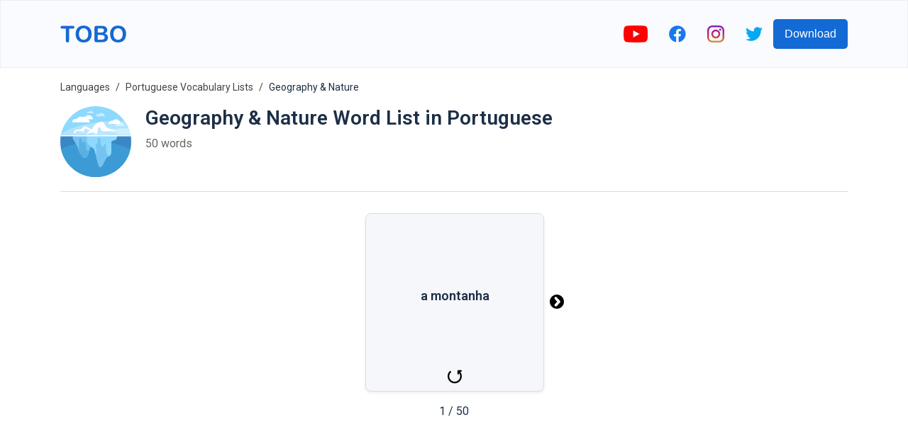

--- FILE ---
content_type: text/html; charset=utf-8
request_url: https://www.google.com/recaptcha/api2/aframe
body_size: 268
content:
<!DOCTYPE HTML><html><head><meta http-equiv="content-type" content="text/html; charset=UTF-8"></head><body><script nonce="T7r7nYiH0_zw31WDZ_GODw">/** Anti-fraud and anti-abuse applications only. See google.com/recaptcha */ try{var clients={'sodar':'https://pagead2.googlesyndication.com/pagead/sodar?'};window.addEventListener("message",function(a){try{if(a.source===window.parent){var b=JSON.parse(a.data);var c=clients[b['id']];if(c){var d=document.createElement('img');d.src=c+b['params']+'&rc='+(localStorage.getItem("rc::a")?sessionStorage.getItem("rc::b"):"");window.document.body.appendChild(d);sessionStorage.setItem("rc::e",parseInt(sessionStorage.getItem("rc::e")||0)+1);localStorage.setItem("rc::h",'1768869978838');}}}catch(b){}});window.parent.postMessage("_grecaptcha_ready", "*");}catch(b){}</script></body></html>

--- FILE ---
content_type: image/svg+xml
request_url: https://firebasestorage.googleapis.com/v0/b/words-editor.appspot.com/o/wordImages%2FZz5H3h6ePuaGGmgqXUBd.svg?alt=media&token=3aa5ec17-5448-4553-9637-84fa8556371a
body_size: 7457
content:
<svg id="Capa_1" enable-background="new 0 0 512 512" height="512" viewBox="0 0 512 512" width="512" xmlns="http://www.w3.org/2000/svg"><g><g><path d="m7.5 466.114h497v38.386h-497z" fill="#9dc6fb"/></g><g><circle cx="290.346" cy="268.122" fill="#ffe07d" r="74.752"/></g><g><path d="m290.346 342.874c16.762 0 32.235-5.518 44.704-14.835l-65.813-131.626c-31.001 9.112-53.643 37.759-53.643 71.709-.001 41.284 33.467 74.752 74.752 74.752z" fill="#ffd064"/></g><g><g><path d="m504.5 466.114-132.388-264.775c-3.723-7.445-14.348-7.445-18.07 0l-132.388 264.775z" fill="#95d6a4"/></g><g><path d="m312.87 283.682-91.216 182.432h182.432z" fill="#78c2a4"/></g><g><path d="m379.24 466.114-175.028-350.056c-4.467-8.934-17.217-8.934-21.684 0l-175.028 350.056z" fill="#b3e59f"/></g><g><path d="m182.528 116.058-2.29 4.58c22.684 45.368 172.738 345.476 172.738 345.476h26.264l-175.028-350.056c-4.467-8.934-17.217-8.934-21.684 0z" fill="#95d6a4"/></g><g><path d="m135.177 242.288c3.898 2.699 9.149 2.323 12.624-.903l13.819-12.832c4.498-4.177 11.651-3.41 15.161 1.626l8.301 11.911c4.02 5.767 12.555 5.767 16.575 0l8.302-11.911c3.51-5.036 10.663-5.803 15.161-1.626l13.819 12.832c3.474 3.226 8.725 3.602 12.624.903l11.71-8.107c-21.865-43.73-45.637-91.275-59.061-118.122-4.467-8.934-17.217-8.934-21.684 0l-59.061 118.122z" fill="#f9f6f9"/></g><g><path d="m241.464 243.091c3.201 1.528 7.059 1.301 10.099-.803l11.71-8.107c-21.865-43.73-45.637-91.275-59.061-118.122-4.467-8.934-17.217-8.934-21.684 0l-2.29 4.58c8.04 16.08 31.836 63.672 61.226 122.452z" fill="#dfdde2"/></g><g><path d="m318.8 295.811c2.966 2.053 6.961 1.768 9.605-.687l10.515-9.764c3.423-3.178 8.865-2.594 11.536 1.237l6.316 9.062c3.059 4.388 9.553 4.388 12.611 0l6.316-9.063c2.671-3.832 8.113-4.415 11.535-1.237l10.515 9.764c2.644 2.455 6.639 2.741 9.605.687l8.91-6.168c-16.219-32.439-33.818-67.637-44.155-88.31-3.723-7.445-14.345-7.439-18.067.006l-44.152 88.304z" fill="#dfdde2"/></g></g><g><g><path d="m476.167 92.378c-4.987-14.135-18.455-24.268-34.297-24.268s-29.31 10.133-34.297 24.268c-12.943.505-23.283 11.152-23.283 24.22 0 13.39 10.854 24.244 24.244 24.244h66.671c13.39 0 24.244-10.854 24.244-24.244 0-13.068-10.339-23.715-23.282-24.22z" fill="#ddeafb"/></g><g><path d="m476.167 92.378c-3.303-9.365-10.332-16.969-19.305-21.038 2.061 5.78 3.191 12.001 3.191 18.488 0 23.08-14.208 42.83-34.349 51.013h49.502c13.39 0 24.244-10.854 24.244-24.244-.001-13.067-10.34-23.714-23.283-24.219z" fill="#9dc6fb"/></g></g><g><g><path d="m306.459 31.768c-4.986-14.135-18.455-24.268-34.296-24.268s-29.31 10.133-34.297 24.268c-12.943.505-23.283 11.152-23.283 24.22 0 13.39 10.854 24.244 24.244 24.244h66.671c13.39 0 24.244-10.854 24.244-24.244 0-13.067-10.34-23.714-23.283-24.22z" fill="#ddeafb"/></g><g><path d="m306.459 31.768c-3.303-9.365-10.332-16.969-19.305-21.038 2.061 5.78 3.191 12.001 3.191 18.488 0 23.08-14.208 42.83-34.349 51.013h49.502c13.39 0 24.244-10.854 24.244-24.244 0-13.066-10.34-23.713-23.283-24.219z" fill="#9dc6fb"/></g></g><g><g><path d="m99.376 64.093c-4.986-14.135-18.455-24.268-34.297-24.268s-29.31 10.133-34.297 24.268c-12.943.506-23.282 11.153-23.282 24.22 0 13.39 10.854 24.244 24.244 24.244h66.671c13.39 0 24.244-10.854 24.244-24.244 0-13.067-10.34-23.714-23.283-24.22z" fill="#ddeafb"/></g><g><path d="m99.376 64.093c-3.304-9.365-10.332-16.969-19.305-21.038 2.061 5.78 3.191 12.001 3.191 18.488 0 23.08-14.208 42.83-34.349 51.013h49.502c13.39 0 24.244-10.854 24.244-24.244 0-13.066-10.34-23.713-23.283-24.219z" fill="#9dc6fb"/></g></g><g><path d="m511.986 466.113c0-1.146-.249-2.295-.778-3.353l-56.126-112.247c-1.853-3.705-6.354-5.207-10.063-3.354-3.704 1.853-5.206 6.357-3.354 10.062l50.698 101.393h-108.488l-75.041-150.08 3.9-7.8 1.796 1.243c5.814 4.027 13.796 3.456 18.979-1.357l10.516-9.765c.03-.029.063-.056.146-.048.084.009.108.044.132.079l6.316 9.063c2.839 4.072 7.496 6.502 12.459 6.502s9.62-2.431 12.459-6.502l6.315-9.062c.024-.035.049-.07.134-.079.084-.006.115.02.146.049l10.516 9.763c5.182 4.813 13.164 5.384 18.977 1.358l1.798-1.245 12.58 25.159c1.314 2.628 3.963 4.147 6.714 4.147 1.127 0 2.271-.255 3.349-.793 3.704-1.853 5.206-6.357 3.354-10.062l-60.602-121.194c-2.998-6.004-9.029-9.733-15.741-9.733s-12.743 3.729-15.739 9.73l-3.73 7.461c-14.782-12.543-33.681-19.577-53.262-19.577-13.405 0-26.439 3.227-38.154 9.378l-41.272-82.543c-3.345-6.69-10.069-10.847-17.549-10.847-.001 0-.001 0-.001 0-7.48 0-14.205 4.156-17.551 10.847l-80.75 161.5c-1.853 3.705-.351 8.21 3.354 10.062 3.706 1.854 8.211.35 10.063-3.354l17.822-35.644 4.601 3.185c6.738 4.666 15.99 4.004 21.996-1.574l13.819-12.833c.755-.702 1.604-.728 2.048-.68.44.047 1.267.253 1.856 1.099l8.302 11.91c3.289 4.72 8.688 7.538 14.44 7.538s11.151-2.818 14.44-7.537l8.302-11.911c.59-.846 1.416-1.052 1.856-1.099.443-.048 1.293-.021 2.048.68l13.819 12.832c6.007 5.578 15.258 6.24 21.995 1.574l4.601-3.185 106.672 213.345h-347.468l73.122-146.244c1.853-3.705.351-8.21-3.354-10.062-3.707-1.854-8.211-.351-10.063 3.354l-78.548 157.098c-.53 1.058-.778 2.207-.778 3.354-.005 0-.009 0-.014 0v38.386c0 4.142 3.357 7.5 7.5 7.5h497c4.143 0 7.5-3.358 7.5-7.5v-38.386c-.005 0-.009-.001-.014-.001zm-148.909-262.857c.6 0 1.698.187 2.323 1.438l41.244 82.487-3.56 2.464c-.071.049-.167.043-.231-.017l-10.515-9.763c-3.224-2.994-7.589-4.442-11.952-3.972-4.374.469-8.324 2.807-10.841 6.416l-6.316 9.063c-.07.103-.234.103-.305 0l-6.316-9.062c-2.515-3.608-6.466-5.947-10.839-6.417-4.378-.469-8.73.979-11.953 3.971l-10.515 9.764c-.063.059-.162.065-.233.016l-3.558-2.463 41.245-82.491c.624-1.247 1.723-1.434 2.322-1.434zm-72.731-2.386c17.257 0 33.854 6.699 46.299 18.503l-36.195 72.39-41.547-83.094c9.637-5.113 20.383-7.799 31.443-7.799zm-43.053 35.252c-.995.689-2.362.592-3.25-.233l-13.819-12.833c-3.736-3.469-8.785-5.147-13.854-4.603s-9.648 3.254-12.563 7.437l-8.302 11.911c-.675.969-1.627 1.114-2.134 1.114s-1.459-.145-2.134-1.114l-8.302-11.911c-2.915-4.182-7.494-6.893-12.563-7.437-5.065-.544-10.119 1.134-13.854 4.603l-13.819 12.833c-.887.824-2.255.923-3.251.232l-6.363-4.405 56.152-112.303c1.153-2.306 3.275-2.555 4.135-2.555.858 0 2.98.249 4.134 2.555l56.152 112.304zm-232.293 260.878v-23.386h482v23.386z"/><path d="m408.534 148.341h66.671c17.504 0 31.744-14.24 31.744-31.744 0-15.428-10.881-28.268-25.548-31.139-7.239-15.037-22.576-24.849-39.531-24.849-16.956 0-32.293 9.812-39.531 24.849-14.667 2.872-25.548 15.711-25.548 31.139 0 17.504 14.24 31.744 31.743 31.744zm-.668-48.469c3.07-.12 5.758-2.101 6.78-4.999 4.064-11.522 15.005-19.263 27.224-19.263s23.159 7.741 27.225 19.264c1.022 2.898 3.709 4.879 6.779 4.999 9.015.352 16.075 7.699 16.075 16.726 0 9.232-7.512 16.744-16.744 16.744h-66.671c-9.232 0-16.743-7.511-16.743-16.744 0-9.028 7.061-16.375 16.075-16.727z"/><path d="m238.827 87.732h66.671c17.504 0 31.744-14.24 31.744-31.744 0-15.428-10.881-28.268-25.549-31.139-7.238-15.037-22.574-24.849-39.53-24.849s-32.293 9.812-39.531 24.849c-14.668 2.872-25.549 15.711-25.549 31.139 0 17.504 14.24 31.744 31.744 31.744zm-.668-48.47c3.07-.12 5.758-2.101 6.78-4.999 4.065-11.522 15.005-19.263 27.224-19.263s23.158 7.741 27.223 19.263c1.022 2.898 3.71 4.879 6.78 4.999 9.015.352 16.076 7.699 16.076 16.726 0 9.233-7.512 16.744-16.744 16.744h-66.671c-9.232 0-16.744-7.511-16.744-16.744 0-9.027 7.062-16.374 16.076-16.726z"/><path d="m31.744 120.057h66.671c17.503 0 31.743-14.24 31.743-31.744 0-15.428-10.881-28.268-25.548-31.139-7.238-15.037-22.575-24.849-39.531-24.849s-32.293 9.812-39.531 24.849c-14.667 2.871-25.548 15.711-25.548 31.139 0 17.504 14.24 31.744 31.744 31.744zm-.669-48.47c3.07-.12 5.758-2.101 6.78-4.999 4.065-11.522 15.005-19.263 27.224-19.263s23.159 7.741 27.224 19.263c1.022 2.898 3.71 4.879 6.78 4.999 9.015.352 16.075 7.699 16.075 16.726 0 9.233-7.511 16.744-16.743 16.744h-66.671c-9.232 0-16.744-7.511-16.744-16.744 0-9.027 7.061-16.374 16.075-16.726z"/></g></g></svg>

--- FILE ---
content_type: image/svg+xml
request_url: https://firebasestorage.googleapis.com/v0/b/words-editor.appspot.com/o/courses%2Fgeography-nature-european-portuguese-vocabulary-list%2FcourseImage.svg?alt=media&token=acd37bda-3c77-4153-83b5-23b43d340520
body_size: 5628
content:
<?xml version="1.0" encoding="iso-8859-1"?>
<!-- Generator: Adobe Illustrator 19.0.0, SVG Export Plug-In . SVG Version: 6.00 Build 0)  -->
<svg version="1.1" id="Capa_1" xmlns="http://www.w3.org/2000/svg" xmlns:xlink="http://www.w3.org/1999/xlink" x="0px" y="0px"
	 viewBox="0 0 512 512" style="enable-background:new 0 0 512 512;" xml:space="preserve">
<g>
	<g>
		<circle style="fill:#8DD9FF;" cx="256" cy="256" r="256"/>
	</g>
	<g style="opacity:0.3;">
		<path style="fill:#FFFFF4;" d="M5.886,201.439C2.066,219.027,0,237.269,0,256c0,18.732,2.067,36.973,5.886,54.561
			C73.167,366.039,239.863,405.333,435,405.333c9.784,0,19.469-0.132,29.102-0.327C494.215,363.026,512,311.605,512,256
			c0-55.605-17.786-107.027-47.898-149.007c-9.633-0.194-19.317-0.327-29.102-0.327C239.863,106.667,73.167,145.961,5.886,201.439z"
			/>
	</g>
	<g style="opacity:0.4;">
		<path style="fill:#FFFFF4;" d="M0,256c0,54.096,16.823,104.241,45.46,145.579c92.614,26.053,223.142,44.946,372.763,52.448
			C475.466,407.077,512,335.811,512,256c0-34.044-6.703-66.507-18.767-96.221c-207.34,4.869-386.193,31.271-491.794,69.126
			C0.501,237.811,0,246.846,0,256z"/>
	</g>
	<g>
		<path style="fill:#BBE6FF;" d="M176,144c-9,2-20,23-32,24s-34,0-40,8c-2.88,3.841-6.679,19.031-9.854,32H221.5l6.167-37.667
			C217.667,163.333,185,142,176,144z"/>
	</g>
	<g>
		<path style="fill:#3B87C5;" d="M0,256c0,141.385,114.615,256,256,256s256-114.615,256-256c0-16.414-1.607-32.445-4.56-48H4.56
			C1.607,223.555,0,239.586,0,256z"/>
	</g>
	<g>
		<path style="fill:#3C9BD4;" d="M255.576,256c-94.695,0-181.563,20.56-249.631,54.813
			c24.11,110.479,119.506,194.291,235.598,200.757c4.82,0.159,9.603,0.43,14.474,0.43c0.064,0,0.127-0.005,0.191-0.005
			c4.776-0.002,9.465-0.267,14.192-0.421c115.982-6.434,211.313-90.07,235.566-200.375C437.785,276.715,350.625,256,255.576,256z"/>
	</g>
	<g>
		<path style="fill:#FFFFFF;" d="M189.667,91.941c-2.518,0-4.898,0.496-7.179,1.215c-7.225-10.386-19.21-17.215-32.821-17.215
			s-25.596,6.829-32.821,17.215c-2.281-0.719-4.661-1.215-7.179-1.215c-13.255,0-24,10.745-24,24h128
			C213.667,102.686,202.922,91.941,189.667,91.941z"/>
	</g>
	<g>
		<path style="fill:#FFFFFF;" d="M157.667,94.335c0-11.4,9.241-20.641,20.641-20.641c1.721,0,3.366,0.272,4.963,0.669
			c5.386-5.816,13.023-9.515,21.575-9.515c16.285,0,29.487,13.202,29.487,29.487H157.667z"/>
	</g>
	<g style="opacity:0.5;">
		<path style="fill:#FFFFFF;" d="M256,73.471c0-9.714,7.875-17.59,17.59-17.59c1.466,0,2.868,0.232,4.23,0.57
			c4.59-4.957,11.098-8.108,18.386-8.108c13.878,0,25.128,11.25,25.128,25.128H256z"/>
	</g>
	<g style="opacity:0.5;">
		<path style="fill:#FFFFFF;" d="M397.333,143.868c0-9.714,7.875-17.59,17.59-17.59c1.466,0,2.868,0.232,4.23,0.57
			c4.59-4.957,11.098-8.108,18.386-8.108c13.878,0,25.128,11.25,25.128,25.128H397.333z"/>
	</g>
	<g style="opacity:0.5;">
		<path style="fill:#FFFFFF;" d="M192.592,51.311c0-6.961,5.643-12.604,12.604-12.604c1.051,0,2.055,0.166,3.031,0.408
			c3.289-3.552,7.952-5.81,13.175-5.81c9.944,0,18.006,8.062,18.006,18.006H192.592z"/>
	</g>
	<g>
		<path style="fill:#FFFFFF;" d="M348.333,128c0-12.887,10.447-23.333,23.333-23.333c1.945,0,3.805,0.308,5.611,0.756
			c6.088-6.575,14.721-10.756,24.389-10.756C420.076,94.667,435,109.591,435,128H348.333z"/>
	</g>
	<g>
		<path style="fill:#BBE6FF;" d="M408,208c0-25.333-21.793-35.119-32-40c-12.104-5.788-37.333-4-48-24s-18.037-32-24-32
			c-11.333,0-39.333,5.333-56,24c-13.555,15.182-10.667,29.333-32,40c-6.422,3.211-24,7.963-24,32c0,0.667,0,30,0,40
			c0,30,34.667,50.667,48,56s30.211,136,48,136c17.333,0,37.333-65.333,48-72s32-7.889,32-40c0-31.333,0-72,0-72
			C389.318,234.682,408,260,408,208z"/>
	</g>
	<g>
		<path style="fill:#75C3F0;" d="M94.146,208c-1.323,5.404-2.541,10.432-3.534,14.077c-1.7,6.24-0.719,12.846,2.724,18.322
			C103.738,256.944,125.903,293.095,128,304c7.5,39,24,44,32,64c4.152,10.38,25.5,4,32,0c9.173-5.645,24-72,24-72l5.5-88H94.146z"/>
	</g>
	<g>
		<path style="fill:#8DD9FF;" d="M240,304c13.333,5.333,30.211,136,48,136c17.333,0,37.333-65.333,48-72
			c10.667-6.667,32-7.889,32-40c0-31.333,0-72,0-72c21.318-21.318,40,4,40-48H192c0,0.667,0,30,0,40
			C192,278,226.667,298.667,240,304z"/>
	</g>
	<g>
		<path style="fill:#FFFFFF;" d="M176,144c-9,2-20,23-32,24s-34,0-40,8c-2.032,2.709-4.518,11.085-6.923,20.324
			c11.61,0.918,14.792-10.321,17.256-14.324c2.667-4.333,17.333-2.333,27.333-3.667c10-1.333,9.333,6.333,19.24,8.667
			c9.906,2.333,11.76-20.333,16.427-24.667C182,158,216,176,223.667,181.667l2.69-3.33l1.31-8.003C217.667,163.333,185,142,176,144z
			"/>
	</g>
	<g>
		<path style="fill:#FFFFFF;" d="M376,168c-12.104-5.788-37.333-4-48-24s-18.037-32-24-32c-11.333,0-39.333,5.333-56,24
			c-13.555,15.182-10.667,29.333-32,40c-6.199,3.1-22.642,7.808-23.787,29.738C200.5,194.5,227,187.5,243.5,191.5
			c10.866,2.634,3.5,10.861,16.058,10.861c9.434,0,8.668-40.107,15.442-46.361c6.5-6,13.579-4.423,18,12c7,26,51,6.5,107.667,17.643
			l0,0C393.384,176.072,382.41,171.065,376,168z"/>
	</g>
	<g>
		<path style="fill:#FFFFFF;" d="M2.952,217h506.096c-0.462-3.025-1.04-6.011-1.607-9H4.56C3.992,210.989,3.415,213.975,2.952,217z"
			/>
	</g>
	<g>
		<path style="fill:#75C3F0;" d="M330,290.818c0-19.026-14.667-22.769-14.667-8.627c0,8.162-11.625,15.649-18.893,5.309
			c-5.928-8.433-7.773-32.911-7.773-44.167c0-22.333-18.154-23.515-18.154-0.677c0,33.343-14.558,27.524-14.558,40.677
			C255.955,308,269,329,256,345c-0.2,0.246-0.339,0.571-0.527,0.833C265.469,385.841,276.545,440,288,440
			c17.333,0,37.333-65.333,48-72c4.379-2.737,10.551-4.583,16.312-8C334,358,330,327.008,330,290.818z"/>
	</g>
	<g>
		<path style="fill:#5AB0E2;" d="M185.5,302.5c0-25.167,1.5-39.833-8.5-44.167c-8.867-3.842-18.75,8.417-21.352-2.333
			c-4.783-19.763-4.981-26.479-11.384-26.479c-6.265,0-8.765,9.897-8.765,34.479c0,37.068,3.833,42.903-5.933,47.142
			C137.602,343.698,152.518,349.293,160,368c4.152,10.38,25.5,4,32,0c6.152-3.786,14.83-34.83,19.89-54.899
			C207.333,324,185.5,324.701,185.5,302.5z"/>
	</g>
</g>
<g>
</g>
<g>
</g>
<g>
</g>
<g>
</g>
<g>
</g>
<g>
</g>
<g>
</g>
<g>
</g>
<g>
</g>
<g>
</g>
<g>
</g>
<g>
</g>
<g>
</g>
<g>
</g>
<g>
</g>
</svg>


--- FILE ---
content_type: image/svg+xml
request_url: https://firebasestorage.googleapis.com/v0/b/words-editor.appspot.com/o/wordImages%2FZz5H3h6ePuaGGmgqXUBd.svg?alt=media&token=3aa5ec17-5448-4553-9637-84fa8556371a
body_size: 7053
content:
<svg id="Capa_1" enable-background="new 0 0 512 512" height="512" viewBox="0 0 512 512" width="512" xmlns="http://www.w3.org/2000/svg"><g><g><path d="m7.5 466.114h497v38.386h-497z" fill="#9dc6fb"/></g><g><circle cx="290.346" cy="268.122" fill="#ffe07d" r="74.752"/></g><g><path d="m290.346 342.874c16.762 0 32.235-5.518 44.704-14.835l-65.813-131.626c-31.001 9.112-53.643 37.759-53.643 71.709-.001 41.284 33.467 74.752 74.752 74.752z" fill="#ffd064"/></g><g><g><path d="m504.5 466.114-132.388-264.775c-3.723-7.445-14.348-7.445-18.07 0l-132.388 264.775z" fill="#95d6a4"/></g><g><path d="m312.87 283.682-91.216 182.432h182.432z" fill="#78c2a4"/></g><g><path d="m379.24 466.114-175.028-350.056c-4.467-8.934-17.217-8.934-21.684 0l-175.028 350.056z" fill="#b3e59f"/></g><g><path d="m182.528 116.058-2.29 4.58c22.684 45.368 172.738 345.476 172.738 345.476h26.264l-175.028-350.056c-4.467-8.934-17.217-8.934-21.684 0z" fill="#95d6a4"/></g><g><path d="m135.177 242.288c3.898 2.699 9.149 2.323 12.624-.903l13.819-12.832c4.498-4.177 11.651-3.41 15.161 1.626l8.301 11.911c4.02 5.767 12.555 5.767 16.575 0l8.302-11.911c3.51-5.036 10.663-5.803 15.161-1.626l13.819 12.832c3.474 3.226 8.725 3.602 12.624.903l11.71-8.107c-21.865-43.73-45.637-91.275-59.061-118.122-4.467-8.934-17.217-8.934-21.684 0l-59.061 118.122z" fill="#f9f6f9"/></g><g><path d="m241.464 243.091c3.201 1.528 7.059 1.301 10.099-.803l11.71-8.107c-21.865-43.73-45.637-91.275-59.061-118.122-4.467-8.934-17.217-8.934-21.684 0l-2.29 4.58c8.04 16.08 31.836 63.672 61.226 122.452z" fill="#dfdde2"/></g><g><path d="m318.8 295.811c2.966 2.053 6.961 1.768 9.605-.687l10.515-9.764c3.423-3.178 8.865-2.594 11.536 1.237l6.316 9.062c3.059 4.388 9.553 4.388 12.611 0l6.316-9.063c2.671-3.832 8.113-4.415 11.535-1.237l10.515 9.764c2.644 2.455 6.639 2.741 9.605.687l8.91-6.168c-16.219-32.439-33.818-67.637-44.155-88.31-3.723-7.445-14.345-7.439-18.067.006l-44.152 88.304z" fill="#dfdde2"/></g></g><g><g><path d="m476.167 92.378c-4.987-14.135-18.455-24.268-34.297-24.268s-29.31 10.133-34.297 24.268c-12.943.505-23.283 11.152-23.283 24.22 0 13.39 10.854 24.244 24.244 24.244h66.671c13.39 0 24.244-10.854 24.244-24.244 0-13.068-10.339-23.715-23.282-24.22z" fill="#ddeafb"/></g><g><path d="m476.167 92.378c-3.303-9.365-10.332-16.969-19.305-21.038 2.061 5.78 3.191 12.001 3.191 18.488 0 23.08-14.208 42.83-34.349 51.013h49.502c13.39 0 24.244-10.854 24.244-24.244-.001-13.067-10.34-23.714-23.283-24.219z" fill="#9dc6fb"/></g></g><g><g><path d="m306.459 31.768c-4.986-14.135-18.455-24.268-34.296-24.268s-29.31 10.133-34.297 24.268c-12.943.505-23.283 11.152-23.283 24.22 0 13.39 10.854 24.244 24.244 24.244h66.671c13.39 0 24.244-10.854 24.244-24.244 0-13.067-10.34-23.714-23.283-24.22z" fill="#ddeafb"/></g><g><path d="m306.459 31.768c-3.303-9.365-10.332-16.969-19.305-21.038 2.061 5.78 3.191 12.001 3.191 18.488 0 23.08-14.208 42.83-34.349 51.013h49.502c13.39 0 24.244-10.854 24.244-24.244 0-13.066-10.34-23.713-23.283-24.219z" fill="#9dc6fb"/></g></g><g><g><path d="m99.376 64.093c-4.986-14.135-18.455-24.268-34.297-24.268s-29.31 10.133-34.297 24.268c-12.943.506-23.282 11.153-23.282 24.22 0 13.39 10.854 24.244 24.244 24.244h66.671c13.39 0 24.244-10.854 24.244-24.244 0-13.067-10.34-23.714-23.283-24.22z" fill="#ddeafb"/></g><g><path d="m99.376 64.093c-3.304-9.365-10.332-16.969-19.305-21.038 2.061 5.78 3.191 12.001 3.191 18.488 0 23.08-14.208 42.83-34.349 51.013h49.502c13.39 0 24.244-10.854 24.244-24.244 0-13.066-10.34-23.713-23.283-24.219z" fill="#9dc6fb"/></g></g><g><path d="m511.986 466.113c0-1.146-.249-2.295-.778-3.353l-56.126-112.247c-1.853-3.705-6.354-5.207-10.063-3.354-3.704 1.853-5.206 6.357-3.354 10.062l50.698 101.393h-108.488l-75.041-150.08 3.9-7.8 1.796 1.243c5.814 4.027 13.796 3.456 18.979-1.357l10.516-9.765c.03-.029.063-.056.146-.048.084.009.108.044.132.079l6.316 9.063c2.839 4.072 7.496 6.502 12.459 6.502s9.62-2.431 12.459-6.502l6.315-9.062c.024-.035.049-.07.134-.079.084-.006.115.02.146.049l10.516 9.763c5.182 4.813 13.164 5.384 18.977 1.358l1.798-1.245 12.58 25.159c1.314 2.628 3.963 4.147 6.714 4.147 1.127 0 2.271-.255 3.349-.793 3.704-1.853 5.206-6.357 3.354-10.062l-60.602-121.194c-2.998-6.004-9.029-9.733-15.741-9.733s-12.743 3.729-15.739 9.73l-3.73 7.461c-14.782-12.543-33.681-19.577-53.262-19.577-13.405 0-26.439 3.227-38.154 9.378l-41.272-82.543c-3.345-6.69-10.069-10.847-17.549-10.847-.001 0-.001 0-.001 0-7.48 0-14.205 4.156-17.551 10.847l-80.75 161.5c-1.853 3.705-.351 8.21 3.354 10.062 3.706 1.854 8.211.35 10.063-3.354l17.822-35.644 4.601 3.185c6.738 4.666 15.99 4.004 21.996-1.574l13.819-12.833c.755-.702 1.604-.728 2.048-.68.44.047 1.267.253 1.856 1.099l8.302 11.91c3.289 4.72 8.688 7.538 14.44 7.538s11.151-2.818 14.44-7.537l8.302-11.911c.59-.846 1.416-1.052 1.856-1.099.443-.048 1.293-.021 2.048.68l13.819 12.832c6.007 5.578 15.258 6.24 21.995 1.574l4.601-3.185 106.672 213.345h-347.468l73.122-146.244c1.853-3.705.351-8.21-3.354-10.062-3.707-1.854-8.211-.351-10.063 3.354l-78.548 157.098c-.53 1.058-.778 2.207-.778 3.354-.005 0-.009 0-.014 0v38.386c0 4.142 3.357 7.5 7.5 7.5h497c4.143 0 7.5-3.358 7.5-7.5v-38.386c-.005 0-.009-.001-.014-.001zm-148.909-262.857c.6 0 1.698.187 2.323 1.438l41.244 82.487-3.56 2.464c-.071.049-.167.043-.231-.017l-10.515-9.763c-3.224-2.994-7.589-4.442-11.952-3.972-4.374.469-8.324 2.807-10.841 6.416l-6.316 9.063c-.07.103-.234.103-.305 0l-6.316-9.062c-2.515-3.608-6.466-5.947-10.839-6.417-4.378-.469-8.73.979-11.953 3.971l-10.515 9.764c-.063.059-.162.065-.233.016l-3.558-2.463 41.245-82.491c.624-1.247 1.723-1.434 2.322-1.434zm-72.731-2.386c17.257 0 33.854 6.699 46.299 18.503l-36.195 72.39-41.547-83.094c9.637-5.113 20.383-7.799 31.443-7.799zm-43.053 35.252c-.995.689-2.362.592-3.25-.233l-13.819-12.833c-3.736-3.469-8.785-5.147-13.854-4.603s-9.648 3.254-12.563 7.437l-8.302 11.911c-.675.969-1.627 1.114-2.134 1.114s-1.459-.145-2.134-1.114l-8.302-11.911c-2.915-4.182-7.494-6.893-12.563-7.437-5.065-.544-10.119 1.134-13.854 4.603l-13.819 12.833c-.887.824-2.255.923-3.251.232l-6.363-4.405 56.152-112.303c1.153-2.306 3.275-2.555 4.135-2.555.858 0 2.98.249 4.134 2.555l56.152 112.304zm-232.293 260.878v-23.386h482v23.386z"/><path d="m408.534 148.341h66.671c17.504 0 31.744-14.24 31.744-31.744 0-15.428-10.881-28.268-25.548-31.139-7.239-15.037-22.576-24.849-39.531-24.849-16.956 0-32.293 9.812-39.531 24.849-14.667 2.872-25.548 15.711-25.548 31.139 0 17.504 14.24 31.744 31.743 31.744zm-.668-48.469c3.07-.12 5.758-2.101 6.78-4.999 4.064-11.522 15.005-19.263 27.224-19.263s23.159 7.741 27.225 19.264c1.022 2.898 3.709 4.879 6.779 4.999 9.015.352 16.075 7.699 16.075 16.726 0 9.232-7.512 16.744-16.744 16.744h-66.671c-9.232 0-16.743-7.511-16.743-16.744 0-9.028 7.061-16.375 16.075-16.727z"/><path d="m238.827 87.732h66.671c17.504 0 31.744-14.24 31.744-31.744 0-15.428-10.881-28.268-25.549-31.139-7.238-15.037-22.574-24.849-39.53-24.849s-32.293 9.812-39.531 24.849c-14.668 2.872-25.549 15.711-25.549 31.139 0 17.504 14.24 31.744 31.744 31.744zm-.668-48.47c3.07-.12 5.758-2.101 6.78-4.999 4.065-11.522 15.005-19.263 27.224-19.263s23.158 7.741 27.223 19.263c1.022 2.898 3.71 4.879 6.78 4.999 9.015.352 16.076 7.699 16.076 16.726 0 9.233-7.512 16.744-16.744 16.744h-66.671c-9.232 0-16.744-7.511-16.744-16.744 0-9.027 7.062-16.374 16.076-16.726z"/><path d="m31.744 120.057h66.671c17.503 0 31.743-14.24 31.743-31.744 0-15.428-10.881-28.268-25.548-31.139-7.238-15.037-22.575-24.849-39.531-24.849s-32.293 9.812-39.531 24.849c-14.667 2.871-25.548 15.711-25.548 31.139 0 17.504 14.24 31.744 31.744 31.744zm-.669-48.47c3.07-.12 5.758-2.101 6.78-4.999 4.065-11.522 15.005-19.263 27.224-19.263s23.159 7.741 27.224 19.263c1.022 2.898 3.71 4.879 6.78 4.999 9.015.352 16.075 7.699 16.075 16.726 0 9.233-7.511 16.744-16.743 16.744h-66.671c-9.232 0-16.744-7.511-16.744-16.744 0-9.027 7.061-16.374 16.075-16.726z"/></g></g></svg>